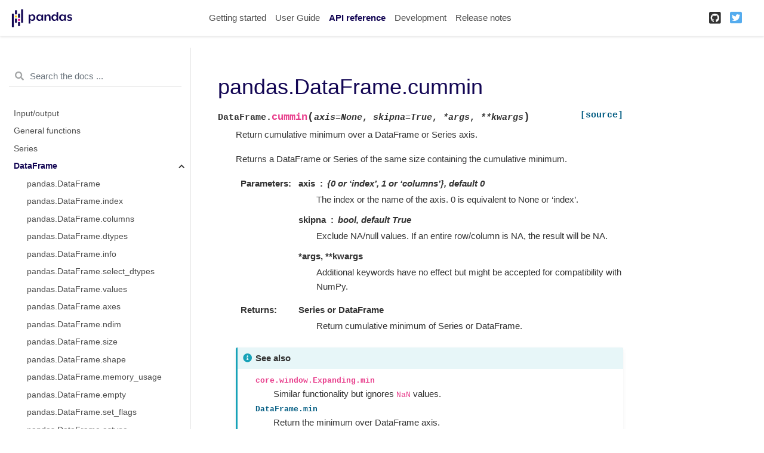

--- FILE ---
content_type: text/html
request_url: https://pandas.pydata.org/pandas-docs/version/1.3.5/reference/api/pandas.DataFrame.cummin.html
body_size: 6150
content:

<!DOCTYPE html>

<html lang="en">
  <head>
    <meta charset="utf-8" />
    <meta name="viewport" content="width=device-width, initial-scale=1.0" /><meta name="generator" content="Docutils 0.17.1: http://docutils.sourceforge.net/" />

    <title>pandas.DataFrame.cummin &#8212; pandas 1.3.5 documentation</title>
    
    <link href="../../_static/styles/theme.css?digest=3c0a44d549fc2482317d" rel="stylesheet">
<link href="../../_static/styles/pydata-sphinx-theme.css?digest=3c0a44d549fc2482317d" rel="stylesheet">
  
    
    <link rel="stylesheet"
      href="../../_static/vendor/fontawesome/5.13.0/css/all.min.css">
    <link rel="preload" as="font" type="font/woff2" crossorigin
      href="../../_static/vendor/fontawesome/5.13.0/webfonts/fa-solid-900.woff2">
    <link rel="preload" as="font" type="font/woff2" crossorigin
      href="../../_static/vendor/fontawesome/5.13.0/webfonts/fa-brands-400.woff2">
  
    
      
  
    
    <link rel="stylesheet" type="text/css" href="../../_static/pygments.css" />
    <link rel="stylesheet" type="text/css" href="../../_static/styles/pydata-sphinx-theme.css" />
    <link rel="stylesheet" type="text/css" href="../../_static/plot_directive.css" />
    <link rel="stylesheet" type="text/css" href="../../_static/panels-main.c949a650a448cc0ae9fd3441c0e17fb0.css" />
    <link rel="stylesheet" type="text/css" href="../../_static/panels-variables.06eb56fa6e07937060861dad626602ad.css" />
    <link rel="stylesheet" type="text/css" href="../../_static/css/getting_started.css" />
    <link rel="stylesheet" type="text/css" href="../../_static/css/pandas.css" />
    
    <link rel="preload" as="script" href="../../_static/scripts/pydata-sphinx-theme.js?digest=3c0a44d549fc2482317d">
  
    <script data-url_root="../../" id="documentation_options" src="../../_static/documentation_options.js"></script>
    <script src="../../_static/jquery.js"></script>
    <script src="../../_static/underscore.js"></script>
    <script src="../../_static/doctools.js"></script>
    <script src="https://unpkg.com/@jupyter-widgets/html-manager@^0.20.0/dist/embed-amd.js"></script>
    <link rel="shortcut icon" href="../../_static/favicon.ico"/>
    <link rel="index" title="Index" href="../../genindex.html" />
    <link rel="search" title="Search" href="../../search.html" />
    <link rel="next" title="pandas.DataFrame.cumprod" href="pandas.DataFrame.cumprod.html" />
    <link rel="prev" title="pandas.DataFrame.cummax" href="pandas.DataFrame.cummax.html" />
    <meta name="viewport" content="width=device-width, initial-scale=1" />
    <meta name="docsearch:language" content="en">
    

    <!-- Google Analytics -->
    
<script async="" src="https://www.google-analytics.com/analytics.js"></script>
<script>
                        window.ga = window.ga || function () {
                            (ga.q = ga.q || []).push(arguments) };
                        ga.l = +new Date;
                        ga('create', 'UA-27880019-2', 'auto');
                        ga('set', 'anonymizeIp', true);
                        ga('send', 'pageview');
                    </script>

  </head>
  <body data-spy="scroll" data-target="#bd-toc-nav" data-offset="80">
    
    <div class="container-fluid" id="banner"></div>

    
    <nav class="navbar navbar-light navbar-expand-lg bg-light fixed-top bd-navbar" id="navbar-main"><div class="container-xl">

  <div id="navbar-start">
    
    

<a class="navbar-brand" href="../../index.html">
  <img src="../../_static/pandas.svg" class="logo" alt="logo">
</a>


    
  </div>

  <button class="navbar-toggler" type="button" data-toggle="collapse" data-target="#navbar-collapsible" aria-controls="navbar-collapsible" aria-expanded="false" aria-label="Toggle navigation">
    <span class="navbar-toggler-icon"></span>
  </button>

  
  <div id="navbar-collapsible" class="col-lg-9 collapse navbar-collapse">
    <div id="navbar-center" class="mr-auto">
      
      <div class="navbar-center-item">
        <ul id="navbar-main-elements" class="navbar-nav">
    <li class="toctree-l1 nav-item">
 <a class="reference internal nav-link" href="../../getting_started/index.html">
  Getting started
 </a>
</li>

<li class="toctree-l1 nav-item">
 <a class="reference internal nav-link" href="../../user_guide/index.html">
  User Guide
 </a>
</li>

<li class="toctree-l1 current active nav-item">
 <a class="reference internal nav-link" href="../index.html">
  API reference
 </a>
</li>

<li class="toctree-l1 nav-item">
 <a class="reference internal nav-link" href="../../development/index.html">
  Development
 </a>
</li>

<li class="toctree-l1 nav-item">
 <a class="reference internal nav-link" href="../../whatsnew/index.html">
  Release notes
 </a>
</li>

    
</ul>
      </div>
      
    </div>

    <div id="navbar-end">
      
      <div class="navbar-end-item">
        <ul id="navbar-icon-links" class="navbar-nav" aria-label="Icon Links">
        <li class="nav-item">
          <a class="nav-link" href="https://github.com/pandas-dev/pandas" rel="noopener" target="_blank" title="GitHub">
            <span><i class="fab fa-github-square"></i></span>
            <label class="sr-only">GitHub</label>
          </a>
        </li>
        <li class="nav-item">
          <a class="nav-link" href="https://twitter.com/pandas_dev" rel="noopener" target="_blank" title="Twitter">
            <span><i class="fab fa-twitter-square"></i></span>
            <label class="sr-only">Twitter</label>
          </a>
        </li>
      </ul>
      </div>
      
    </div>
  </div>
</div>
    </nav>
    

    <div class="container-xl">
      <div class="row">
          
            
            <!-- Only show if we have sidebars configured, else just a small margin  -->
            <div class="col-12 col-md-3 bd-sidebar"><form class="bd-search d-flex align-items-center" action="../../search.html" method="get">
  <i class="icon fas fa-search"></i>
  <input type="search" class="form-control" name="q" id="search-input" placeholder="Search the docs ..." aria-label="Search the docs ..." autocomplete="off" >
</form><nav class="bd-links" id="bd-docs-nav" aria-label="Main navigation">
  <div class="bd-toc-item active">
    
    <ul class="current nav bd-sidenav">
 <li class="toctree-l1">
  <a class="reference internal" href="../io.html">
   Input/output
  </a>
 </li>
 <li class="toctree-l1">
  <a class="reference internal" href="../general_functions.html">
   General functions
  </a>
 </li>
 <li class="toctree-l1">
  <a class="reference internal" href="../series.html">
   Series
  </a>
 </li>
 <li class="toctree-l1 current active has-children">
  <a class="reference internal" href="../frame.html">
   DataFrame
  </a>
  <input checked="" class="toctree-checkbox" id="toctree-checkbox-1" name="toctree-checkbox-1" type="checkbox"/>
  <label for="toctree-checkbox-1">
   <i class="fas fa-chevron-down">
   </i>
  </label>
  <ul class="current">
   <li class="toctree-l2">
    <a class="reference internal" href="pandas.DataFrame.html">
     pandas.DataFrame
    </a>
   </li>
   <li class="toctree-l2">
    <a class="reference internal" href="pandas.DataFrame.index.html">
     pandas.DataFrame.index
    </a>
   </li>
   <li class="toctree-l2">
    <a class="reference internal" href="pandas.DataFrame.columns.html">
     pandas.DataFrame.columns
    </a>
   </li>
   <li class="toctree-l2">
    <a class="reference internal" href="pandas.DataFrame.dtypes.html">
     pandas.DataFrame.dtypes
    </a>
   </li>
   <li class="toctree-l2">
    <a class="reference internal" href="pandas.DataFrame.info.html">
     pandas.DataFrame.info
    </a>
   </li>
   <li class="toctree-l2">
    <a class="reference internal" href="pandas.DataFrame.select_dtypes.html">
     pandas.DataFrame.select_dtypes
    </a>
   </li>
   <li class="toctree-l2">
    <a class="reference internal" href="pandas.DataFrame.values.html">
     pandas.DataFrame.values
    </a>
   </li>
   <li class="toctree-l2">
    <a class="reference internal" href="pandas.DataFrame.axes.html">
     pandas.DataFrame.axes
    </a>
   </li>
   <li class="toctree-l2">
    <a class="reference internal" href="pandas.DataFrame.ndim.html">
     pandas.DataFrame.ndim
    </a>
   </li>
   <li class="toctree-l2">
    <a class="reference internal" href="pandas.DataFrame.size.html">
     pandas.DataFrame.size
    </a>
   </li>
   <li class="toctree-l2">
    <a class="reference internal" href="pandas.DataFrame.shape.html">
     pandas.DataFrame.shape
    </a>
   </li>
   <li class="toctree-l2">
    <a class="reference internal" href="pandas.DataFrame.memory_usage.html">
     pandas.DataFrame.memory_usage
    </a>
   </li>
   <li class="toctree-l2">
    <a class="reference internal" href="pandas.DataFrame.empty.html">
     pandas.DataFrame.empty
    </a>
   </li>
   <li class="toctree-l2">
    <a class="reference internal" href="pandas.DataFrame.set_flags.html">
     pandas.DataFrame.set_flags
    </a>
   </li>
   <li class="toctree-l2">
    <a class="reference internal" href="pandas.DataFrame.astype.html">
     pandas.DataFrame.astype
    </a>
   </li>
   <li class="toctree-l2">
    <a class="reference internal" href="pandas.DataFrame.convert_dtypes.html">
     pandas.DataFrame.convert_dtypes
    </a>
   </li>
   <li class="toctree-l2">
    <a class="reference internal" href="pandas.DataFrame.infer_objects.html">
     pandas.DataFrame.infer_objects
    </a>
   </li>
   <li class="toctree-l2">
    <a class="reference internal" href="pandas.DataFrame.copy.html">
     pandas.DataFrame.copy
    </a>
   </li>
   <li class="toctree-l2">
    <a class="reference internal" href="pandas.DataFrame.bool.html">
     pandas.DataFrame.bool
    </a>
   </li>
   <li class="toctree-l2">
    <a class="reference internal" href="pandas.DataFrame.head.html">
     pandas.DataFrame.head
    </a>
   </li>
   <li class="toctree-l2">
    <a class="reference internal" href="pandas.DataFrame.at.html">
     pandas.DataFrame.at
    </a>
   </li>
   <li class="toctree-l2">
    <a class="reference internal" href="pandas.DataFrame.iat.html">
     pandas.DataFrame.iat
    </a>
   </li>
   <li class="toctree-l2">
    <a class="reference internal" href="pandas.DataFrame.loc.html">
     pandas.DataFrame.loc
    </a>
   </li>
   <li class="toctree-l2">
    <a class="reference internal" href="pandas.DataFrame.iloc.html">
     pandas.DataFrame.iloc
    </a>
   </li>
   <li class="toctree-l2">
    <a class="reference internal" href="pandas.DataFrame.insert.html">
     pandas.DataFrame.insert
    </a>
   </li>
   <li class="toctree-l2">
    <a class="reference internal" href="pandas.DataFrame.__iter__.html">
     pandas.DataFrame.__iter__
    </a>
   </li>
   <li class="toctree-l2">
    <a class="reference internal" href="pandas.DataFrame.items.html">
     pandas.DataFrame.items
    </a>
   </li>
   <li class="toctree-l2">
    <a class="reference internal" href="pandas.DataFrame.iteritems.html">
     pandas.DataFrame.iteritems
    </a>
   </li>
   <li class="toctree-l2">
    <a class="reference internal" href="pandas.DataFrame.keys.html">
     pandas.DataFrame.keys
    </a>
   </li>
   <li class="toctree-l2">
    <a class="reference internal" href="pandas.DataFrame.iterrows.html">
     pandas.DataFrame.iterrows
    </a>
   </li>
   <li class="toctree-l2">
    <a class="reference internal" href="pandas.DataFrame.itertuples.html">
     pandas.DataFrame.itertuples
    </a>
   </li>
   <li class="toctree-l2">
    <a class="reference internal" href="pandas.DataFrame.lookup.html">
     pandas.DataFrame.lookup
    </a>
   </li>
   <li class="toctree-l2">
    <a class="reference internal" href="pandas.DataFrame.pop.html">
     pandas.DataFrame.pop
    </a>
   </li>
   <li class="toctree-l2">
    <a class="reference internal" href="pandas.DataFrame.tail.html">
     pandas.DataFrame.tail
    </a>
   </li>
   <li class="toctree-l2">
    <a class="reference internal" href="pandas.DataFrame.xs.html">
     pandas.DataFrame.xs
    </a>
   </li>
   <li class="toctree-l2">
    <a class="reference internal" href="pandas.DataFrame.get.html">
     pandas.DataFrame.get
    </a>
   </li>
   <li class="toctree-l2">
    <a class="reference internal" href="pandas.DataFrame.isin.html">
     pandas.DataFrame.isin
    </a>
   </li>
   <li class="toctree-l2">
    <a class="reference internal" href="pandas.DataFrame.where.html">
     pandas.DataFrame.where
    </a>
   </li>
   <li class="toctree-l2">
    <a class="reference internal" href="pandas.DataFrame.mask.html">
     pandas.DataFrame.mask
    </a>
   </li>
   <li class="toctree-l2">
    <a class="reference internal" href="pandas.DataFrame.query.html">
     pandas.DataFrame.query
    </a>
   </li>
   <li class="toctree-l2">
    <a class="reference internal" href="pandas.DataFrame.add.html">
     pandas.DataFrame.add
    </a>
   </li>
   <li class="toctree-l2">
    <a class="reference internal" href="pandas.DataFrame.sub.html">
     pandas.DataFrame.sub
    </a>
   </li>
   <li class="toctree-l2">
    <a class="reference internal" href="pandas.DataFrame.mul.html">
     pandas.DataFrame.mul
    </a>
   </li>
   <li class="toctree-l2">
    <a class="reference internal" href="pandas.DataFrame.div.html">
     pandas.DataFrame.div
    </a>
   </li>
   <li class="toctree-l2">
    <a class="reference internal" href="pandas.DataFrame.truediv.html">
     pandas.DataFrame.truediv
    </a>
   </li>
   <li class="toctree-l2">
    <a class="reference internal" href="pandas.DataFrame.floordiv.html">
     pandas.DataFrame.floordiv
    </a>
   </li>
   <li class="toctree-l2">
    <a class="reference internal" href="pandas.DataFrame.mod.html">
     pandas.DataFrame.mod
    </a>
   </li>
   <li class="toctree-l2">
    <a class="reference internal" href="pandas.DataFrame.pow.html">
     pandas.DataFrame.pow
    </a>
   </li>
   <li class="toctree-l2">
    <a class="reference internal" href="pandas.DataFrame.dot.html">
     pandas.DataFrame.dot
    </a>
   </li>
   <li class="toctree-l2">
    <a class="reference internal" href="pandas.DataFrame.radd.html">
     pandas.DataFrame.radd
    </a>
   </li>
   <li class="toctree-l2">
    <a class="reference internal" href="pandas.DataFrame.rsub.html">
     pandas.DataFrame.rsub
    </a>
   </li>
   <li class="toctree-l2">
    <a class="reference internal" href="pandas.DataFrame.rmul.html">
     pandas.DataFrame.rmul
    </a>
   </li>
   <li class="toctree-l2">
    <a class="reference internal" href="pandas.DataFrame.rdiv.html">
     pandas.DataFrame.rdiv
    </a>
   </li>
   <li class="toctree-l2">
    <a class="reference internal" href="pandas.DataFrame.rtruediv.html">
     pandas.DataFrame.rtruediv
    </a>
   </li>
   <li class="toctree-l2">
    <a class="reference internal" href="pandas.DataFrame.rfloordiv.html">
     pandas.DataFrame.rfloordiv
    </a>
   </li>
   <li class="toctree-l2">
    <a class="reference internal" href="pandas.DataFrame.rmod.html">
     pandas.DataFrame.rmod
    </a>
   </li>
   <li class="toctree-l2">
    <a class="reference internal" href="pandas.DataFrame.rpow.html">
     pandas.DataFrame.rpow
    </a>
   </li>
   <li class="toctree-l2">
    <a class="reference internal" href="pandas.DataFrame.lt.html">
     pandas.DataFrame.lt
    </a>
   </li>
   <li class="toctree-l2">
    <a class="reference internal" href="pandas.DataFrame.gt.html">
     pandas.DataFrame.gt
    </a>
   </li>
   <li class="toctree-l2">
    <a class="reference internal" href="pandas.DataFrame.le.html">
     pandas.DataFrame.le
    </a>
   </li>
   <li class="toctree-l2">
    <a class="reference internal" href="pandas.DataFrame.ge.html">
     pandas.DataFrame.ge
    </a>
   </li>
   <li class="toctree-l2">
    <a class="reference internal" href="pandas.DataFrame.ne.html">
     pandas.DataFrame.ne
    </a>
   </li>
   <li class="toctree-l2">
    <a class="reference internal" href="pandas.DataFrame.eq.html">
     pandas.DataFrame.eq
    </a>
   </li>
   <li class="toctree-l2">
    <a class="reference internal" href="pandas.DataFrame.combine.html">
     pandas.DataFrame.combine
    </a>
   </li>
   <li class="toctree-l2">
    <a class="reference internal" href="pandas.DataFrame.combine_first.html">
     pandas.DataFrame.combine_first
    </a>
   </li>
   <li class="toctree-l2">
    <a class="reference internal" href="pandas.DataFrame.apply.html">
     pandas.DataFrame.apply
    </a>
   </li>
   <li class="toctree-l2">
    <a class="reference internal" href="pandas.DataFrame.applymap.html">
     pandas.DataFrame.applymap
    </a>
   </li>
   <li class="toctree-l2">
    <a class="reference internal" href="pandas.DataFrame.pipe.html">
     pandas.DataFrame.pipe
    </a>
   </li>
   <li class="toctree-l2">
    <a class="reference internal" href="pandas.DataFrame.agg.html">
     pandas.DataFrame.agg
    </a>
   </li>
   <li class="toctree-l2">
    <a class="reference internal" href="pandas.DataFrame.aggregate.html">
     pandas.DataFrame.aggregate
    </a>
   </li>
   <li class="toctree-l2">
    <a class="reference internal" href="pandas.DataFrame.transform.html">
     pandas.DataFrame.transform
    </a>
   </li>
   <li class="toctree-l2">
    <a class="reference internal" href="pandas.DataFrame.groupby.html">
     pandas.DataFrame.groupby
    </a>
   </li>
   <li class="toctree-l2">
    <a class="reference internal" href="pandas.DataFrame.rolling.html">
     pandas.DataFrame.rolling
    </a>
   </li>
   <li class="toctree-l2">
    <a class="reference internal" href="pandas.DataFrame.expanding.html">
     pandas.DataFrame.expanding
    </a>
   </li>
   <li class="toctree-l2">
    <a class="reference internal" href="pandas.DataFrame.ewm.html">
     pandas.DataFrame.ewm
    </a>
   </li>
   <li class="toctree-l2">
    <a class="reference internal" href="pandas.DataFrame.abs.html">
     pandas.DataFrame.abs
    </a>
   </li>
   <li class="toctree-l2">
    <a class="reference internal" href="pandas.DataFrame.all.html">
     pandas.DataFrame.all
    </a>
   </li>
   <li class="toctree-l2">
    <a class="reference internal" href="pandas.DataFrame.any.html">
     pandas.DataFrame.any
    </a>
   </li>
   <li class="toctree-l2">
    <a class="reference internal" href="pandas.DataFrame.clip.html">
     pandas.DataFrame.clip
    </a>
   </li>
   <li class="toctree-l2">
    <a class="reference internal" href="pandas.DataFrame.corr.html">
     pandas.DataFrame.corr
    </a>
   </li>
   <li class="toctree-l2">
    <a class="reference internal" href="pandas.DataFrame.corrwith.html">
     pandas.DataFrame.corrwith
    </a>
   </li>
   <li class="toctree-l2">
    <a class="reference internal" href="pandas.DataFrame.count.html">
     pandas.DataFrame.count
    </a>
   </li>
   <li class="toctree-l2">
    <a class="reference internal" href="pandas.DataFrame.cov.html">
     pandas.DataFrame.cov
    </a>
   </li>
   <li class="toctree-l2">
    <a class="reference internal" href="pandas.DataFrame.cummax.html">
     pandas.DataFrame.cummax
    </a>
   </li>
   <li class="toctree-l2 current active">
    <a class="current reference internal" href="#">
     pandas.DataFrame.cummin
    </a>
   </li>
   <li class="toctree-l2">
    <a class="reference internal" href="pandas.DataFrame.cumprod.html">
     pandas.DataFrame.cumprod
    </a>
   </li>
   <li class="toctree-l2">
    <a class="reference internal" href="pandas.DataFrame.cumsum.html">
     pandas.DataFrame.cumsum
    </a>
   </li>
   <li class="toctree-l2">
    <a class="reference internal" href="pandas.DataFrame.describe.html">
     pandas.DataFrame.describe
    </a>
   </li>
   <li class="toctree-l2">
    <a class="reference internal" href="pandas.DataFrame.diff.html">
     pandas.DataFrame.diff
    </a>
   </li>
   <li class="toctree-l2">
    <a class="reference internal" href="pandas.DataFrame.eval.html">
     pandas.DataFrame.eval
    </a>
   </li>
   <li class="toctree-l2">
    <a class="reference internal" href="pandas.DataFrame.kurt.html">
     pandas.DataFrame.kurt
    </a>
   </li>
   <li class="toctree-l2">
    <a class="reference internal" href="pandas.DataFrame.kurtosis.html">
     pandas.DataFrame.kurtosis
    </a>
   </li>
   <li class="toctree-l2">
    <a class="reference internal" href="pandas.DataFrame.mad.html">
     pandas.DataFrame.mad
    </a>
   </li>
   <li class="toctree-l2">
    <a class="reference internal" href="pandas.DataFrame.max.html">
     pandas.DataFrame.max
    </a>
   </li>
   <li class="toctree-l2">
    <a class="reference internal" href="pandas.DataFrame.mean.html">
     pandas.DataFrame.mean
    </a>
   </li>
   <li class="toctree-l2">
    <a class="reference internal" href="pandas.DataFrame.median.html">
     pandas.DataFrame.median
    </a>
   </li>
   <li class="toctree-l2">
    <a class="reference internal" href="pandas.DataFrame.min.html">
     pandas.DataFrame.min
    </a>
   </li>
   <li class="toctree-l2">
    <a class="reference internal" href="pandas.DataFrame.mode.html">
     pandas.DataFrame.mode
    </a>
   </li>
   <li class="toctree-l2">
    <a class="reference internal" href="pandas.DataFrame.pct_change.html">
     pandas.DataFrame.pct_change
    </a>
   </li>
   <li class="toctree-l2">
    <a class="reference internal" href="pandas.DataFrame.prod.html">
     pandas.DataFrame.prod
    </a>
   </li>
   <li class="toctree-l2">
    <a class="reference internal" href="pandas.DataFrame.product.html">
     pandas.DataFrame.product
    </a>
   </li>
   <li class="toctree-l2">
    <a class="reference internal" href="pandas.DataFrame.quantile.html">
     pandas.DataFrame.quantile
    </a>
   </li>
   <li class="toctree-l2">
    <a class="reference internal" href="pandas.DataFrame.rank.html">
     pandas.DataFrame.rank
    </a>
   </li>
   <li class="toctree-l2">
    <a class="reference internal" href="pandas.DataFrame.round.html">
     pandas.DataFrame.round
    </a>
   </li>
   <li class="toctree-l2">
    <a class="reference internal" href="pandas.DataFrame.sem.html">
     pandas.DataFrame.sem
    </a>
   </li>
   <li class="toctree-l2">
    <a class="reference internal" href="pandas.DataFrame.skew.html">
     pandas.DataFrame.skew
    </a>
   </li>
   <li class="toctree-l2">
    <a class="reference internal" href="pandas.DataFrame.sum.html">
     pandas.DataFrame.sum
    </a>
   </li>
   <li class="toctree-l2">
    <a class="reference internal" href="pandas.DataFrame.std.html">
     pandas.DataFrame.std
    </a>
   </li>
   <li class="toctree-l2">
    <a class="reference internal" href="pandas.DataFrame.var.html">
     pandas.DataFrame.var
    </a>
   </li>
   <li class="toctree-l2">
    <a class="reference internal" href="pandas.DataFrame.nunique.html">
     pandas.DataFrame.nunique
    </a>
   </li>
   <li class="toctree-l2">
    <a class="reference internal" href="pandas.DataFrame.value_counts.html">
     pandas.DataFrame.value_counts
    </a>
   </li>
   <li class="toctree-l2">
    <a class="reference internal" href="pandas.DataFrame.add_prefix.html">
     pandas.DataFrame.add_prefix
    </a>
   </li>
   <li class="toctree-l2">
    <a class="reference internal" href="pandas.DataFrame.add_suffix.html">
     pandas.DataFrame.add_suffix
    </a>
   </li>
   <li class="toctree-l2">
    <a class="reference internal" href="pandas.DataFrame.align.html">
     pandas.DataFrame.align
    </a>
   </li>
   <li class="toctree-l2">
    <a class="reference internal" href="pandas.DataFrame.at_time.html">
     pandas.DataFrame.at_time
    </a>
   </li>
   <li class="toctree-l2">
    <a class="reference internal" href="pandas.DataFrame.between_time.html">
     pandas.DataFrame.between_time
    </a>
   </li>
   <li class="toctree-l2">
    <a class="reference internal" href="pandas.DataFrame.drop.html">
     pandas.DataFrame.drop
    </a>
   </li>
   <li class="toctree-l2">
    <a class="reference internal" href="pandas.DataFrame.drop_duplicates.html">
     pandas.DataFrame.drop_duplicates
    </a>
   </li>
   <li class="toctree-l2">
    <a class="reference internal" href="pandas.DataFrame.duplicated.html">
     pandas.DataFrame.duplicated
    </a>
   </li>
   <li class="toctree-l2">
    <a class="reference internal" href="pandas.DataFrame.equals.html">
     pandas.DataFrame.equals
    </a>
   </li>
   <li class="toctree-l2">
    <a class="reference internal" href="pandas.DataFrame.filter.html">
     pandas.DataFrame.filter
    </a>
   </li>
   <li class="toctree-l2">
    <a class="reference internal" href="pandas.DataFrame.first.html">
     pandas.DataFrame.first
    </a>
   </li>
   <li class="toctree-l2">
    <a class="reference internal" href="pandas.DataFrame.head.html">
     pandas.DataFrame.head
    </a>
   </li>
   <li class="toctree-l2">
    <a class="reference internal" href="pandas.DataFrame.idxmax.html">
     pandas.DataFrame.idxmax
    </a>
   </li>
   <li class="toctree-l2">
    <a class="reference internal" href="pandas.DataFrame.idxmin.html">
     pandas.DataFrame.idxmin
    </a>
   </li>
   <li class="toctree-l2">
    <a class="reference internal" href="pandas.DataFrame.last.html">
     pandas.DataFrame.last
    </a>
   </li>
   <li class="toctree-l2">
    <a class="reference internal" href="pandas.DataFrame.reindex.html">
     pandas.DataFrame.reindex
    </a>
   </li>
   <li class="toctree-l2">
    <a class="reference internal" href="pandas.DataFrame.reindex_like.html">
     pandas.DataFrame.reindex_like
    </a>
   </li>
   <li class="toctree-l2">
    <a class="reference internal" href="pandas.DataFrame.rename.html">
     pandas.DataFrame.rename
    </a>
   </li>
   <li class="toctree-l2">
    <a class="reference internal" href="pandas.DataFrame.rename_axis.html">
     pandas.DataFrame.rename_axis
    </a>
   </li>
   <li class="toctree-l2">
    <a class="reference internal" href="pandas.DataFrame.reset_index.html">
     pandas.DataFrame.reset_index
    </a>
   </li>
   <li class="toctree-l2">
    <a class="reference internal" href="pandas.DataFrame.sample.html">
     pandas.DataFrame.sample
    </a>
   </li>
   <li class="toctree-l2">
    <a class="reference internal" href="pandas.DataFrame.set_axis.html">
     pandas.DataFrame.set_axis
    </a>
   </li>
   <li class="toctree-l2">
    <a class="reference internal" href="pandas.DataFrame.set_index.html">
     pandas.DataFrame.set_index
    </a>
   </li>
   <li class="toctree-l2">
    <a class="reference internal" href="pandas.DataFrame.tail.html">
     pandas.DataFrame.tail
    </a>
   </li>
   <li class="toctree-l2">
    <a class="reference internal" href="pandas.DataFrame.take.html">
     pandas.DataFrame.take
    </a>
   </li>
   <li class="toctree-l2">
    <a class="reference internal" href="pandas.DataFrame.truncate.html">
     pandas.DataFrame.truncate
    </a>
   </li>
   <li class="toctree-l2">
    <a class="reference internal" href="pandas.DataFrame.backfill.html">
     pandas.DataFrame.backfill
    </a>
   </li>
   <li class="toctree-l2">
    <a class="reference internal" href="pandas.DataFrame.bfill.html">
     pandas.DataFrame.bfill
    </a>
   </li>
   <li class="toctree-l2">
    <a class="reference internal" href="pandas.DataFrame.dropna.html">
     pandas.DataFrame.dropna
    </a>
   </li>
   <li class="toctree-l2">
    <a class="reference internal" href="pandas.DataFrame.ffill.html">
     pandas.DataFrame.ffill
    </a>
   </li>
   <li class="toctree-l2">
    <a class="reference internal" href="pandas.DataFrame.fillna.html">
     pandas.DataFrame.fillna
    </a>
   </li>
   <li class="toctree-l2">
    <a class="reference internal" href="pandas.DataFrame.interpolate.html">
     pandas.DataFrame.interpolate
    </a>
   </li>
   <li class="toctree-l2">
    <a class="reference internal" href="pandas.DataFrame.isna.html">
     pandas.DataFrame.isna
    </a>
   </li>
   <li class="toctree-l2">
    <a class="reference internal" href="pandas.DataFrame.isnull.html">
     pandas.DataFrame.isnull
    </a>
   </li>
   <li class="toctree-l2">
    <a class="reference internal" href="pandas.DataFrame.notna.html">
     pandas.DataFrame.notna
    </a>
   </li>
   <li class="toctree-l2">
    <a class="reference internal" href="pandas.DataFrame.notnull.html">
     pandas.DataFrame.notnull
    </a>
   </li>
   <li class="toctree-l2">
    <a class="reference internal" href="pandas.DataFrame.pad.html">
     pandas.DataFrame.pad
    </a>
   </li>
   <li class="toctree-l2">
    <a class="reference internal" href="pandas.DataFrame.replace.html">
     pandas.DataFrame.replace
    </a>
   </li>
   <li class="toctree-l2">
    <a class="reference internal" href="pandas.DataFrame.droplevel.html">
     pandas.DataFrame.droplevel
    </a>
   </li>
   <li class="toctree-l2">
    <a class="reference internal" href="pandas.DataFrame.pivot.html">
     pandas.DataFrame.pivot
    </a>
   </li>
   <li class="toctree-l2">
    <a class="reference internal" href="pandas.DataFrame.pivot_table.html">
     pandas.DataFrame.pivot_table
    </a>
   </li>
   <li class="toctree-l2">
    <a class="reference internal" href="pandas.DataFrame.reorder_levels.html">
     pandas.DataFrame.reorder_levels
    </a>
   </li>
   <li class="toctree-l2">
    <a class="reference internal" href="pandas.DataFrame.sort_values.html">
     pandas.DataFrame.sort_values
    </a>
   </li>
   <li class="toctree-l2">
    <a class="reference internal" href="pandas.DataFrame.sort_index.html">
     pandas.DataFrame.sort_index
    </a>
   </li>
   <li class="toctree-l2">
    <a class="reference internal" href="pandas.DataFrame.nlargest.html">
     pandas.DataFrame.nlargest
    </a>
   </li>
   <li class="toctree-l2">
    <a class="reference internal" href="pandas.DataFrame.nsmallest.html">
     pandas.DataFrame.nsmallest
    </a>
   </li>
   <li class="toctree-l2">
    <a class="reference internal" href="pandas.DataFrame.swaplevel.html">
     pandas.DataFrame.swaplevel
    </a>
   </li>
   <li class="toctree-l2">
    <a class="reference internal" href="pandas.DataFrame.stack.html">
     pandas.DataFrame.stack
    </a>
   </li>
   <li class="toctree-l2">
    <a class="reference internal" href="pandas.DataFrame.unstack.html">
     pandas.DataFrame.unstack
    </a>
   </li>
   <li class="toctree-l2">
    <a class="reference internal" href="pandas.DataFrame.swapaxes.html">
     pandas.DataFrame.swapaxes
    </a>
   </li>
   <li class="toctree-l2">
    <a class="reference internal" href="pandas.DataFrame.melt.html">
     pandas.DataFrame.melt
    </a>
   </li>
   <li class="toctree-l2">
    <a class="reference internal" href="pandas.DataFrame.explode.html">
     pandas.DataFrame.explode
    </a>
   </li>
   <li class="toctree-l2">
    <a class="reference internal" href="pandas.DataFrame.squeeze.html">
     pandas.DataFrame.squeeze
    </a>
   </li>
   <li class="toctree-l2">
    <a class="reference internal" href="pandas.DataFrame.to_xarray.html">
     pandas.DataFrame.to_xarray
    </a>
   </li>
   <li class="toctree-l2">
    <a class="reference internal" href="pandas.DataFrame.T.html">
     pandas.DataFrame.T
    </a>
   </li>
   <li class="toctree-l2">
    <a class="reference internal" href="pandas.DataFrame.transpose.html">
     pandas.DataFrame.transpose
    </a>
   </li>
   <li class="toctree-l2">
    <a class="reference internal" href="pandas.DataFrame.append.html">
     pandas.DataFrame.append
    </a>
   </li>
   <li class="toctree-l2">
    <a class="reference internal" href="pandas.DataFrame.assign.html">
     pandas.DataFrame.assign
    </a>
   </li>
   <li class="toctree-l2">
    <a class="reference internal" href="pandas.DataFrame.compare.html">
     pandas.DataFrame.compare
    </a>
   </li>
   <li class="toctree-l2">
    <a class="reference internal" href="pandas.DataFrame.join.html">
     pandas.DataFrame.join
    </a>
   </li>
   <li class="toctree-l2">
    <a class="reference internal" href="pandas.DataFrame.merge.html">
     pandas.DataFrame.merge
    </a>
   </li>
   <li class="toctree-l2">
    <a class="reference internal" href="pandas.DataFrame.update.html">
     pandas.DataFrame.update
    </a>
   </li>
   <li class="toctree-l2">
    <a class="reference internal" href="pandas.DataFrame.asfreq.html">
     pandas.DataFrame.asfreq
    </a>
   </li>
   <li class="toctree-l2">
    <a class="reference internal" href="pandas.DataFrame.asof.html">
     pandas.DataFrame.asof
    </a>
   </li>
   <li class="toctree-l2">
    <a class="reference internal" href="pandas.DataFrame.shift.html">
     pandas.DataFrame.shift
    </a>
   </li>
   <li class="toctree-l2">
    <a class="reference internal" href="pandas.DataFrame.slice_shift.html">
     pandas.DataFrame.slice_shift
    </a>
   </li>
   <li class="toctree-l2">
    <a class="reference internal" href="pandas.DataFrame.tshift.html">
     pandas.DataFrame.tshift
    </a>
   </li>
   <li class="toctree-l2">
    <a class="reference internal" href="pandas.DataFrame.first_valid_index.html">
     pandas.DataFrame.first_valid_index
    </a>
   </li>
   <li class="toctree-l2">
    <a class="reference internal" href="pandas.DataFrame.last_valid_index.html">
     pandas.DataFrame.last_valid_index
    </a>
   </li>
   <li class="toctree-l2">
    <a class="reference internal" href="pandas.DataFrame.resample.html">
     pandas.DataFrame.resample
    </a>
   </li>
   <li class="toctree-l2">
    <a class="reference internal" href="pandas.DataFrame.to_period.html">
     pandas.DataFrame.to_period
    </a>
   </li>
   <li class="toctree-l2">
    <a class="reference internal" href="pandas.DataFrame.to_timestamp.html">
     pandas.DataFrame.to_timestamp
    </a>
   </li>
   <li class="toctree-l2">
    <a class="reference internal" href="pandas.DataFrame.tz_convert.html">
     pandas.DataFrame.tz_convert
    </a>
   </li>
   <li class="toctree-l2">
    <a class="reference internal" href="pandas.DataFrame.tz_localize.html">
     pandas.DataFrame.tz_localize
    </a>
   </li>
   <li class="toctree-l2">
    <a class="reference internal" href="pandas.Flags.html">
     pandas.Flags
    </a>
   </li>
   <li class="toctree-l2">
    <a class="reference internal" href="pandas.DataFrame.attrs.html">
     pandas.DataFrame.attrs
    </a>
   </li>
   <li class="toctree-l2">
    <a class="reference internal" href="pandas.DataFrame.plot.html">
     pandas.DataFrame.plot
    </a>
   </li>
   <li class="toctree-l2">
    <a class="reference internal" href="pandas.DataFrame.plot.area.html">
     pandas.DataFrame.plot.area
    </a>
   </li>
   <li class="toctree-l2">
    <a class="reference internal" href="pandas.DataFrame.plot.bar.html">
     pandas.DataFrame.plot.bar
    </a>
   </li>
   <li class="toctree-l2">
    <a class="reference internal" href="pandas.DataFrame.plot.barh.html">
     pandas.DataFrame.plot.barh
    </a>
   </li>
   <li class="toctree-l2">
    <a class="reference internal" href="pandas.DataFrame.plot.box.html">
     pandas.DataFrame.plot.box
    </a>
   </li>
   <li class="toctree-l2">
    <a class="reference internal" href="pandas.DataFrame.plot.density.html">
     pandas.DataFrame.plot.density
    </a>
   </li>
   <li class="toctree-l2">
    <a class="reference internal" href="pandas.DataFrame.plot.hexbin.html">
     pandas.DataFrame.plot.hexbin
    </a>
   </li>
   <li class="toctree-l2">
    <a class="reference internal" href="pandas.DataFrame.plot.hist.html">
     pandas.DataFrame.plot.hist
    </a>
   </li>
   <li class="toctree-l2">
    <a class="reference internal" href="pandas.DataFrame.plot.kde.html">
     pandas.DataFrame.plot.kde
    </a>
   </li>
   <li class="toctree-l2">
    <a class="reference internal" href="pandas.DataFrame.plot.line.html">
     pandas.DataFrame.plot.line
    </a>
   </li>
   <li class="toctree-l2">
    <a class="reference internal" href="pandas.DataFrame.plot.pie.html">
     pandas.DataFrame.plot.pie
    </a>
   </li>
   <li class="toctree-l2">
    <a class="reference internal" href="pandas.DataFrame.plot.scatter.html">
     pandas.DataFrame.plot.scatter
    </a>
   </li>
   <li class="toctree-l2">
    <a class="reference internal" href="pandas.DataFrame.boxplot.html">
     pandas.DataFrame.boxplot
    </a>
   </li>
   <li class="toctree-l2">
    <a class="reference internal" href="pandas.DataFrame.hist.html">
     pandas.DataFrame.hist
    </a>
   </li>
   <li class="toctree-l2">
    <a class="reference internal" href="pandas.DataFrame.sparse.density.html">
     pandas.DataFrame.sparse.density
    </a>
   </li>
   <li class="toctree-l2">
    <a class="reference internal" href="pandas.DataFrame.sparse.from_spmatrix.html">
     pandas.DataFrame.sparse.from_spmatrix
    </a>
   </li>
   <li class="toctree-l2">
    <a class="reference internal" href="pandas.DataFrame.sparse.to_coo.html">
     pandas.DataFrame.sparse.to_coo
    </a>
   </li>
   <li class="toctree-l2">
    <a class="reference internal" href="pandas.DataFrame.sparse.to_dense.html">
     pandas.DataFrame.sparse.to_dense
    </a>
   </li>
   <li class="toctree-l2">
    <a class="reference internal" href="pandas.DataFrame.from_dict.html">
     pandas.DataFrame.from_dict
    </a>
   </li>
   <li class="toctree-l2">
    <a class="reference internal" href="pandas.DataFrame.from_records.html">
     pandas.DataFrame.from_records
    </a>
   </li>
   <li class="toctree-l2">
    <a class="reference internal" href="pandas.DataFrame.to_parquet.html">
     pandas.DataFrame.to_parquet
    </a>
   </li>
   <li class="toctree-l2">
    <a class="reference internal" href="pandas.DataFrame.to_pickle.html">
     pandas.DataFrame.to_pickle
    </a>
   </li>
   <li class="toctree-l2">
    <a class="reference internal" href="pandas.DataFrame.to_csv.html">
     pandas.DataFrame.to_csv
    </a>
   </li>
   <li class="toctree-l2">
    <a class="reference internal" href="pandas.DataFrame.to_hdf.html">
     pandas.DataFrame.to_hdf
    </a>
   </li>
   <li class="toctree-l2">
    <a class="reference internal" href="pandas.DataFrame.to_sql.html">
     pandas.DataFrame.to_sql
    </a>
   </li>
   <li class="toctree-l2">
    <a class="reference internal" href="pandas.DataFrame.to_dict.html">
     pandas.DataFrame.to_dict
    </a>
   </li>
   <li class="toctree-l2">
    <a class="reference internal" href="pandas.DataFrame.to_excel.html">
     pandas.DataFrame.to_excel
    </a>
   </li>
   <li class="toctree-l2">
    <a class="reference internal" href="pandas.DataFrame.to_json.html">
     pandas.DataFrame.to_json
    </a>
   </li>
   <li class="toctree-l2">
    <a class="reference internal" href="pandas.DataFrame.to_html.html">
     pandas.DataFrame.to_html
    </a>
   </li>
   <li class="toctree-l2">
    <a class="reference internal" href="pandas.DataFrame.to_feather.html">
     pandas.DataFrame.to_feather
    </a>
   </li>
   <li class="toctree-l2">
    <a class="reference internal" href="pandas.DataFrame.to_latex.html">
     pandas.DataFrame.to_latex
    </a>
   </li>
   <li class="toctree-l2">
    <a class="reference internal" href="pandas.DataFrame.to_stata.html">
     pandas.DataFrame.to_stata
    </a>
   </li>
   <li class="toctree-l2">
    <a class="reference internal" href="pandas.DataFrame.to_gbq.html">
     pandas.DataFrame.to_gbq
    </a>
   </li>
   <li class="toctree-l2">
    <a class="reference internal" href="pandas.DataFrame.to_records.html">
     pandas.DataFrame.to_records
    </a>
   </li>
   <li class="toctree-l2">
    <a class="reference internal" href="pandas.DataFrame.to_string.html">
     pandas.DataFrame.to_string
    </a>
   </li>
   <li class="toctree-l2">
    <a class="reference internal" href="pandas.DataFrame.to_clipboard.html">
     pandas.DataFrame.to_clipboard
    </a>
   </li>
   <li class="toctree-l2">
    <a class="reference internal" href="pandas.DataFrame.to_markdown.html">
     pandas.DataFrame.to_markdown
    </a>
   </li>
   <li class="toctree-l2">
    <a class="reference internal" href="pandas.DataFrame.style.html">
     pandas.DataFrame.style
    </a>
   </li>
  </ul>
 </li>
 <li class="toctree-l1">
  <a class="reference internal" href="../arrays.html">
   pandas arrays
  </a>
 </li>
 <li class="toctree-l1">
  <a class="reference internal" href="../indexing.html">
   Index objects
  </a>
 </li>
 <li class="toctree-l1">
  <a class="reference internal" href="../offset_frequency.html">
   Date offsets
  </a>
 </li>
 <li class="toctree-l1">
  <a class="reference internal" href="../window.html">
   Window
  </a>
 </li>
 <li class="toctree-l1">
  <a class="reference internal" href="../groupby.html">
   GroupBy
  </a>
 </li>
 <li class="toctree-l1">
  <a class="reference internal" href="../resampling.html">
   Resampling
  </a>
 </li>
 <li class="toctree-l1">
  <a class="reference internal" href="../style.html">
   Style
  </a>
 </li>
 <li class="toctree-l1">
  <a class="reference internal" href="../plotting.html">
   Plotting
  </a>
 </li>
 <li class="toctree-l1">
  <a class="reference internal" href="../general_utility_functions.html">
   General utility functions
  </a>
 </li>
 <li class="toctree-l1">
  <a class="reference internal" href="../extensions.html">
   Extensions
  </a>
 </li>
</ul>

    
  </div>
</nav>
            </div>
            
          

          
          <div class="d-none d-xl-block col-xl-2 bd-toc">
            
              
              <div class="toc-item">
                

<nav id="bd-toc-nav">
    
</nav>
              </div>
              
              <div class="toc-item">
                
              </div>
              
            
          </div>
          

          
          
            
          
          <main class="col-12 col-md-9 col-xl-7 py-md-5 pl-md-5 pr-md-4 bd-content" role="main">
              
              <div>
                
  <section id="pandas-dataframe-cummin">
<h1>pandas.DataFrame.cummin<a class="headerlink" href="#pandas-dataframe-cummin" title="Permalink to this headline">¶</a></h1>
<dl class="py method">
<dt class="sig sig-object py" id="pandas.DataFrame.cummin">
<span class="sig-prename descclassname"><span class="pre">DataFrame.</span></span><span class="sig-name descname"><span class="pre">cummin</span></span><span class="sig-paren">(</span><em class="sig-param"><span class="n"><span class="pre">axis</span></span><span class="o"><span class="pre">=</span></span><span class="default_value"><span class="pre">None</span></span></em>, <em class="sig-param"><span class="n"><span class="pre">skipna</span></span><span class="o"><span class="pre">=</span></span><span class="default_value"><span class="pre">True</span></span></em>, <em class="sig-param"><span class="o"><span class="pre">*</span></span><span class="n"><span class="pre">args</span></span></em>, <em class="sig-param"><span class="o"><span class="pre">**</span></span><span class="n"><span class="pre">kwargs</span></span></em><span class="sig-paren">)</span><a class="reference external" href="https://github.com/pandas-dev/pandas/blob/v1.3.5/pandas/core/generic.py#L10632-L10642"><span class="viewcode-link"><span class="pre">[source]</span></span></a><a class="headerlink" href="#pandas.DataFrame.cummin" title="Permalink to this definition">¶</a></dt>
<dd><p>Return cumulative minimum over a DataFrame or Series axis.</p>
<p>Returns a DataFrame or Series of the same size containing the cumulative
minimum.</p>
<dl class="field-list simple">
<dt class="field-odd">Parameters</dt>
<dd class="field-odd"><dl class="simple">
<dt><strong>axis</strong><span class="classifier">{0 or ‘index’, 1 or ‘columns’}, default 0</span></dt><dd><p>The index or the name of the axis. 0 is equivalent to None or ‘index’.</p>
</dd>
<dt><strong>skipna</strong><span class="classifier">bool, default True</span></dt><dd><p>Exclude NA/null values. If an entire row/column is NA, the result
will be NA.</p>
</dd>
<dt><strong>*args, **kwargs</strong></dt><dd><p>Additional keywords have no effect but might be accepted for
compatibility with NumPy.</p>
</dd>
</dl>
</dd>
<dt class="field-even">Returns</dt>
<dd class="field-even"><dl class="simple">
<dt>Series or DataFrame</dt><dd><p>Return cumulative minimum of Series or DataFrame.</p>
</dd>
</dl>
</dd>
</dl>
<div class="admonition seealso">
<p class="admonition-title">See also</p>
<dl class="simple">
<dt><code class="xref py py-obj docutils literal notranslate"><span class="pre">core.window.Expanding.min</span></code></dt><dd><p>Similar functionality but ignores <code class="docutils literal notranslate"><span class="pre">NaN</span></code> values.</p>
</dd>
<dt><a class="reference internal" href="pandas.DataFrame.min.html#pandas.DataFrame.min" title="pandas.DataFrame.min"><code class="xref py py-obj docutils literal notranslate"><span class="pre">DataFrame.min</span></code></a></dt><dd><p>Return the minimum over DataFrame axis.</p>
</dd>
<dt><a class="reference internal" href="pandas.DataFrame.cummax.html#pandas.DataFrame.cummax" title="pandas.DataFrame.cummax"><code class="xref py py-obj docutils literal notranslate"><span class="pre">DataFrame.cummax</span></code></a></dt><dd><p>Return cumulative maximum over DataFrame axis.</p>
</dd>
<dt><a class="reference internal" href="#pandas.DataFrame.cummin" title="pandas.DataFrame.cummin"><code class="xref py py-obj docutils literal notranslate"><span class="pre">DataFrame.cummin</span></code></a></dt><dd><p>Return cumulative minimum over DataFrame axis.</p>
</dd>
<dt><a class="reference internal" href="pandas.DataFrame.cumsum.html#pandas.DataFrame.cumsum" title="pandas.DataFrame.cumsum"><code class="xref py py-obj docutils literal notranslate"><span class="pre">DataFrame.cumsum</span></code></a></dt><dd><p>Return cumulative sum over DataFrame axis.</p>
</dd>
<dt><a class="reference internal" href="pandas.DataFrame.cumprod.html#pandas.DataFrame.cumprod" title="pandas.DataFrame.cumprod"><code class="xref py py-obj docutils literal notranslate"><span class="pre">DataFrame.cumprod</span></code></a></dt><dd><p>Return cumulative product over DataFrame axis.</p>
</dd>
</dl>
</div>
<p class="rubric">Examples</p>
<p><strong>Series</strong></p>
<div class="doctest highlight-default notranslate"><div class="highlight"><pre><span></span><span class="gp">&gt;&gt;&gt; </span><span class="n">s</span> <span class="o">=</span> <span class="n">pd</span><span class="o">.</span><span class="n">Series</span><span class="p">([</span><span class="mi">2</span><span class="p">,</span> <span class="n">np</span><span class="o">.</span><span class="n">nan</span><span class="p">,</span> <span class="mi">5</span><span class="p">,</span> <span class="o">-</span><span class="mi">1</span><span class="p">,</span> <span class="mi">0</span><span class="p">])</span>
<span class="gp">&gt;&gt;&gt; </span><span class="n">s</span>
<span class="go">0    2.0</span>
<span class="go">1    NaN</span>
<span class="go">2    5.0</span>
<span class="go">3   -1.0</span>
<span class="go">4    0.0</span>
<span class="go">dtype: float64</span>
</pre></div>
</div>
<p>By default, NA values are ignored.</p>
<div class="doctest highlight-default notranslate"><div class="highlight"><pre><span></span><span class="gp">&gt;&gt;&gt; </span><span class="n">s</span><span class="o">.</span><span class="n">cummin</span><span class="p">()</span>
<span class="go">0    2.0</span>
<span class="go">1    NaN</span>
<span class="go">2    2.0</span>
<span class="go">3   -1.0</span>
<span class="go">4   -1.0</span>
<span class="go">dtype: float64</span>
</pre></div>
</div>
<p>To include NA values in the operation, use <code class="docutils literal notranslate"><span class="pre">skipna=False</span></code></p>
<div class="doctest highlight-default notranslate"><div class="highlight"><pre><span></span><span class="gp">&gt;&gt;&gt; </span><span class="n">s</span><span class="o">.</span><span class="n">cummin</span><span class="p">(</span><span class="n">skipna</span><span class="o">=</span><span class="kc">False</span><span class="p">)</span>
<span class="go">0    2.0</span>
<span class="go">1    NaN</span>
<span class="go">2    NaN</span>
<span class="go">3    NaN</span>
<span class="go">4    NaN</span>
<span class="go">dtype: float64</span>
</pre></div>
</div>
<p><strong>DataFrame</strong></p>
<div class="doctest highlight-default notranslate"><div class="highlight"><pre><span></span><span class="gp">&gt;&gt;&gt; </span><span class="n">df</span> <span class="o">=</span> <span class="n">pd</span><span class="o">.</span><span class="n">DataFrame</span><span class="p">([[</span><span class="mf">2.0</span><span class="p">,</span> <span class="mf">1.0</span><span class="p">],</span>
<span class="gp">... </span>                   <span class="p">[</span><span class="mf">3.0</span><span class="p">,</span> <span class="n">np</span><span class="o">.</span><span class="n">nan</span><span class="p">],</span>
<span class="gp">... </span>                   <span class="p">[</span><span class="mf">1.0</span><span class="p">,</span> <span class="mf">0.0</span><span class="p">]],</span>
<span class="gp">... </span>                   <span class="n">columns</span><span class="o">=</span><span class="nb">list</span><span class="p">(</span><span class="s1">&#39;AB&#39;</span><span class="p">))</span>
<span class="gp">&gt;&gt;&gt; </span><span class="n">df</span>
<span class="go">     A    B</span>
<span class="go">0  2.0  1.0</span>
<span class="go">1  3.0  NaN</span>
<span class="go">2  1.0  0.0</span>
</pre></div>
</div>
<p>By default, iterates over rows and finds the minimum
in each column. This is equivalent to <code class="docutils literal notranslate"><span class="pre">axis=None</span></code> or <code class="docutils literal notranslate"><span class="pre">axis='index'</span></code>.</p>
<div class="doctest highlight-default notranslate"><div class="highlight"><pre><span></span><span class="gp">&gt;&gt;&gt; </span><span class="n">df</span><span class="o">.</span><span class="n">cummin</span><span class="p">()</span>
<span class="go">     A    B</span>
<span class="go">0  2.0  1.0</span>
<span class="go">1  2.0  NaN</span>
<span class="go">2  1.0  0.0</span>
</pre></div>
</div>
<p>To iterate over columns and find the minimum in each row,
use <code class="docutils literal notranslate"><span class="pre">axis=1</span></code></p>
<div class="doctest highlight-default notranslate"><div class="highlight"><pre><span></span><span class="gp">&gt;&gt;&gt; </span><span class="n">df</span><span class="o">.</span><span class="n">cummin</span><span class="p">(</span><span class="n">axis</span><span class="o">=</span><span class="mi">1</span><span class="p">)</span>
<span class="go">     A    B</span>
<span class="go">0  2.0  1.0</span>
<span class="go">1  3.0  NaN</span>
<span class="go">2  1.0  0.0</span>
</pre></div>
</div>
</dd></dl>

</section>


              </div>
              
              
              <!-- Previous / next buttons -->
<div class='prev-next-area'>
    <a class='left-prev' id="prev-link" href="pandas.DataFrame.cummax.html" title="previous page">
        <i class="fas fa-angle-left"></i>
        <div class="prev-next-info">
            <p class="prev-next-subtitle">previous</p>
            <p class="prev-next-title">pandas.DataFrame.cummax</p>
        </div>
    </a>
    <a class='right-next' id="next-link" href="pandas.DataFrame.cumprod.html" title="next page">
    <div class="prev-next-info">
        <p class="prev-next-subtitle">next</p>
        <p class="prev-next-title">pandas.DataFrame.cumprod</p>
    </div>
    <i class="fas fa-angle-right"></i>
    </a>
</div>
              
          </main>
          

      </div>
    </div>
  
    <script src="../../_static/scripts/pydata-sphinx-theme.js?digest=3c0a44d549fc2482317d"></script>
  <footer class="footer mt-5 mt-md-0">
  <div class="container">
    
    <div class="footer-item">
      <p class="copyright">
    &copy; Copyright 2008-2021, the pandas development team.<br>
</p>
    </div>
    
    <div class="footer-item">
      <p class="sphinx-version">
Created using <a href="http://sphinx-doc.org/">Sphinx</a> 4.3.1.<br>
</p>
    </div>
    
  </div>
</footer>
  </body>
</html>

--- FILE ---
content_type: application/javascript
request_url: https://pandas.pydata.org/pandas-docs/version/1.3.5/_static/documentation_options.js
body_size: -148
content:
var DOCUMENTATION_OPTIONS = {
    URL_ROOT: document.getElementById("documentation_options").getAttribute('data-url_root'),
    VERSION: '1.3.5',
    LANGUAGE: 'en',
    COLLAPSE_INDEX: false,
    BUILDER: 'html',
    FILE_SUFFIX: '.html',
    LINK_SUFFIX: '.html',
    HAS_SOURCE: true,
    SOURCELINK_SUFFIX: '.txt',
    NAVIGATION_WITH_KEYS: true
};